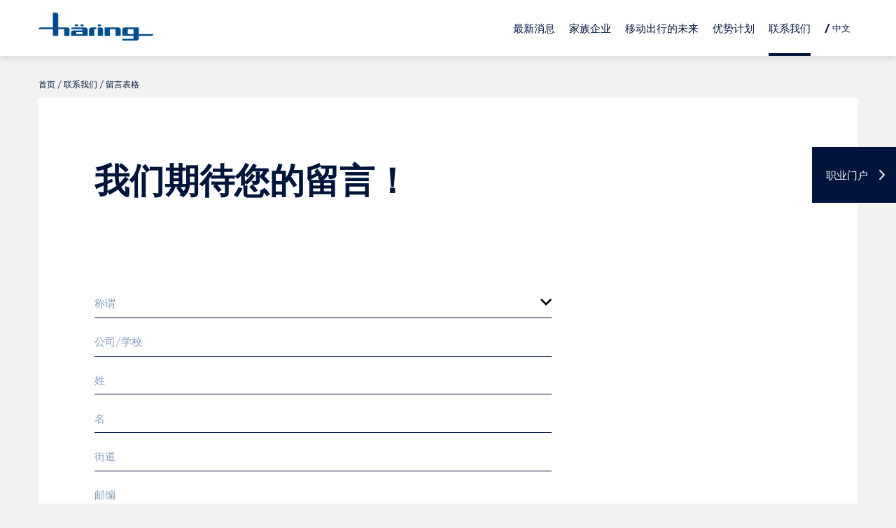

--- FILE ---
content_type: text/html; charset=utf-8
request_url: https://www.anton-haering.com/cn/%E8%81%94%E7%B3%BB%E6%88%91%E4%BB%AC/%E7%95%99%E8%A8%80%E8%A1%A8%E6%A0%BC/
body_size: 14074
content:
<!DOCTYPE html>
<html lang="zh" class="no-js">
<head>

<meta charset="utf-8">
<!-- 
	FROM ZWEI14 WITH ❤

	This website is powered by TYPO3 - inspiring people to share!
	TYPO3 is a free open source Content Management Framework initially created by Kasper Skaarhoj and licensed under GNU/GPL.
	TYPO3 is copyright 1998-2026 of Kasper Skaarhoj. Extensions are copyright of their respective owners.
	Information and contribution at https://typo3.org/
-->




<meta http-equiv="x-ua-compatible" content="IE=edge,chrome=1">
<meta name="generator" content="TYPO3 CMS">
<meta name="viewport" content="width=device-width, initial-scale=1, shrink-to-fit=no">
<meta name="robots" content="index, follow">
<meta name="description" content="Die Anton Häring KG ist ein internationales Technologieunternehmen und führender Hersteller von Präzisionsdrehteilen für die Automobilindustrie. Jetzt mehr erfahren!">
<meta property="og:image" content="https://www.anton-haering.com/_assets/8a0892d27e21e41c5c0d8773336e8e3f/Images/default_og_image.png">
<meta name="twitter:card" content="summary">
<meta name="twitter:image" content="https://www.anton-haering.com/_assets/8a0892d27e21e41c5c0d8773336e8e3f/Images/default_og_image.png">
<meta name="googlebot" content="index, follow">


<link rel="stylesheet" href="/_assets/8a0892d27e21e41c5c0d8773336e8e3f/Cdn/cdnjs.cloudflare.com/ajax/libs/normalize/7.0.0/normalize.min.css?1766157480" media="all">
<link rel="stylesheet" href="/_assets/8a0892d27e21e41c5c0d8773336e8e3f/Cdn/cdnjs.cloudflare.com/ajax/libs/aos/2.2.0/aos.css?1766157480" media="all">
<link rel="stylesheet" href="/typo3temp/assets/compressed/merged-cac81da8d45a48812fb5a9856666ed88-dadbb4aea8650253a8038b7ee5231a01.css?1766158036" media="all">


<script src="/_assets/8a0892d27e21e41c5c0d8773336e8e3f/Cdn/ajax.googleapis.com/ajax/libs/jquery/1.12.4/jquery.min.js?1766157480"></script>
<script src="/_assets/8a0892d27e21e41c5c0d8773336e8e3f/Cdn/cdnjs.cloudflare.com/ajax/libs/picturefill/3.0.3/picturefill.min.js?1766157480"></script>
<script src="/_assets/8a0892d27e21e41c5c0d8773336e8e3f/Cdn/unpkg.com/@lottiefiles/lottie-player@1.7.1/dist/lottie-player.js?1766157480"></script>
<script src="/typo3temp/assets/compressed/merged-d88e174ab33da5358cb5689634f2a449-ff98159ff4728f3d8eb7a8afa6dc75c2.js?1766158036"></script>


<title>留言表格 | Anton Häring KG</title>


<!--[if IE]><link rel="shortcut icon" href="https://www.anton-haering.com/favicon.ico"><![endif]-->
<link rel="icon" href="https://www.anton-haering.com/favicon.png">

<script>
    (function(html){html.className = html.className.replace(/\bno-js\b/,'js')})(document.documentElement);
</script>

<!--[if lt IE 9]>
    <script src="EXT:t3template/Resources/Public/Cdn/oss.maxcdn.com/html5shiv/3.7.2/html5shiv.min.js"></script>
    <script src="EXT:t3template/Resources/Public/Cdn/oss.maxcdn.com/respond/1.4.2/respond.min.js"></script>
<![endif]-->    <script type="text/plain" data-consent="statistical" data-consent-id="googleAnalyticsWithConsentUnified">(function(w,d,s,l,i){w[l]=w[l]||[];w[l].push({'gtm.start':
    new Date().getTime(),event:'gtm.js'});var f=d.getElementsByTagName(s)[0],
    j=d.createElement(s),dl=l!='dataLayer'?'&l='+l:'';j.async=true;j.src=
    'https://www.googletagmanager.com/gtm.js?id='+i+dl;f.parentNode.insertBefore(j,f);
    })(window,document,'script','dataLayer','GTM-5Q27SZG');</script><style>
  .animatednumberContainer .animatednumberForeground .backStretch {
    background-repeat: no-repeat !important;
    background-size: cover !important;
    background-position: top left !important;
    transform: translateY(0) !important;
  }
  @media (max-width: 400px) {
    .animatedcircleContainer .animatedcircleNumber {
        transform: scale(0.8);
    }
  }
  @media (max-width: 300px) {
      .animatedcircleContainer .animatedcircleNumber {
          transform: scale(0.7);
      }
  }  
  @media (max-width: 767px) {
      .cec h1, .cec h2, .cec h3, .animatednumberCaption {
        hyphens: auto !important;
      }
      .animatednumberContainer .animatednumberForeground {
          padding-bottom: 50% !important;
      }
    .animatednumberContainer .animatednumberForeground .backStretch {
      background-repeat: no-repeat !important;
      background-size: cover !important;
      background-position: center center !important;
      transform: translateY(0) !important;
    }
  }
  
  .accordionContainer .accordionList .accordionItem .accordionHead label {
    padding: 10px 30px 10px 0;
    line-height: 1.5;
    text-overflow: ellipsis;
    white-space: normal;
  }
  .accordionContainer .accordionList .accordionItem .accordionHead label:before {
      content: "";
      position: absolute;
      top: 9px;
      right: 5px;
      width: 16px;
      height: 16px;
      border-right: 2px solid black;
      border-bottom: 2px solid black;
      -webkit-transform: rotate(45deg);
      -ms-transform: rotate(45deg);
      transform: rotate(45deg);
      -webkit-transition: border-color 0.2s linear, top 0.3s ease, transform 0.3s ease;
      transition: border-color 0.2s linear, top 0.3s ease, transform 0.3s ease;
  }

  .factssliderContainer .factssliderList {
    position: relative !important;
    -webkit-transform: translate(0, 0) !important;
    -ms-transform: translate(0,0) !important;
    transform: translate(0, 0) !important;
    top: 0 !important;
  }

  .factssliderContainer {
    /* height: 900px !important; */
  }
  .factssliderContainer .factssliderList .factssliderItem .factssliderText {
    width: 100%;
  }
  @media (min-width: 512px) {
    .factssliderContainer .factssliderList .factssliderItem .factssliderText {
      width: 100vw;
      transform: translateX(-35vw) !important;
    }
  }

</style>
<link rel="canonical" href="https://www.anton-haering.com/cn/%E8%81%94%E7%B3%BB%E6%88%91%E4%BB%AC/%E7%95%99%E8%A8%80%E8%A1%A8%E6%A0%BC/"/>

<link rel="alternate" hreflang="de-DE" href="https://www.anton-haering.com/de/kontakt/kontaktformular/"/>
<link rel="alternate" hreflang="en-US" href="https://www.anton-haering.com/en/contact/contact-form/"/>
<link rel="alternate" hreflang="pl-PL" href="https://www.anton-haering.com/pl/kontakt/formularz-kontaktowy/"/>
<link rel="alternate" hreflang="zh-CN" href="https://www.anton-haering.com/cn/%E8%81%94%E7%B3%BB%E6%88%91%E4%BB%AC/%E7%95%99%E8%A8%80%E8%A1%A8%E6%A0%BC/"/>
<link rel="alternate" hreflang="x-default" href="https://www.anton-haering.com/de/kontakt/kontaktformular/"/>
</head>
<body id="page-33" class="be-user- lang- root-1 parent-6 level-2 be-layout-1 fe-layout-0 no-sub">

<input type="checkbox" id="mobileNavigationTrigger" class="mobileNavigationTrigger hideOnDesktop">
<div id="mobileNavigationContainer" class="hideOnDesktop">
    <label for="mobileNavigationTrigger" id="iconNavigationTrigger">
        <span class="srOnly">Navigation öffnen/schließen</span>
        <span class="lines">≡</span>
    </label>
    <label for="mobileNavigationTrigger" id="bodyNavigationTrigger">
        <span class="srOnly">Navigation schließen</span>
    </label>
    <div id="mobileNavigationArea">
        <nav id="mobileNavigation" role="navigation"><ul><li><a href="/cn">家</a></li><li class="hasSub"><a href="/cn/aktuelles/unternehmensnews/" title="最新消息">最新消息</a><input type="radio" id="subNavigationTrigger-2" name="subNavigationLevel-1" class="subNavigationTrigger"><div class="subNavigationContainer"><ul><li><a href="/cn/aktuelles/unternehmensnews/" title="公司新闻">公司新闻</a></li></ul><label for="subNavigationTrigger-2" class="subNavigationLabel"><span>+</span></label></div></li><li class="hasSub"><a href="/cn/%E5%AE%B6%E6%97%8F%E4%BC%81%E4%B8%9A/%E6%B1%BD%E8%BD%A6%E8%A1%8C%E4%B8%9A%E7%9A%84%E5%90%88%E4%BD%9C%E4%BC%99%E4%BC%B4/" title="家族企业">家族企业</a><input type="radio" id="subNavigationTrigger-3" name="subNavigationLevel-1" class="subNavigationTrigger"><div class="subNavigationContainer"><ul><li><a href="/cn/%E5%AE%B6%E6%97%8F%E4%BC%81%E4%B8%9A/%E6%B1%BD%E8%BD%A6%E8%A1%8C%E4%B8%9A%E7%9A%84%E5%90%88%E4%BD%9C%E4%BC%99%E4%BC%B4/" title="汽车行业的合作伙伴">汽车行业的合作伙伴</a></li><li><a href="/cn/%E5%AE%B6%E6%97%8F%E4%BC%81%E4%B8%9A/%E6%84%8F%E6%84%BF-%E8%83%BD%E5%8A%9B-%E8%A1%8C%E5%8A%A8/" title="意愿. 能力. 行动">意愿. 能力. 行动</a></li><li><a href="/cn/%E5%AE%B6%E6%97%8F%E4%BC%81%E4%B8%9A/%E9%87%8C%E7%A8%8B%E7%A2%91/" title="里程碑">里程碑</a></li><li><a href="/cn/%E5%AE%B6%E6%97%8F%E4%BC%81%E4%B8%9A/%E5%85%A8%E7%90%83%E9%A9%BB%E5%9C%B0/" title="全球所在地">全球所在地</a></li><li><a href="/cn/%E5%AE%B6%E6%97%8F%E4%BC%81%E4%B8%9A/%E6%95%B0%E5%AD%97%E4%BA%8B%E5%AE%9E/" title="数字&amp;事实">数字&amp;事实</a></li></ul><label for="subNavigationTrigger-3" class="subNavigationLabel"><span>+</span></label></div></li><li class="hasSub"><a href="/cn/%E7%A7%BB%E5%8A%A8%E5%87%BA%E8%A1%8C%E7%9A%84%E6%9C%AA%E6%9D%A5/%E4%BA%A7%E5%93%81%E8%8C%83%E5%9B%B4/" title="移动出行的未来">移动出行的未来</a><input type="radio" id="subNavigationTrigger-4" name="subNavigationLevel-1" class="subNavigationTrigger"><div class="subNavigationContainer"><ul><li><a href="/cn/%E7%A7%BB%E5%8A%A8%E5%87%BA%E8%A1%8C%E7%9A%84%E6%9C%AA%E6%9D%A5/%E4%BA%A7%E5%93%81%E8%8C%83%E5%9B%B4/" title="产品范围">产品范围</a></li><li><a href="/cn/%E7%A7%BB%E5%8A%A8%E5%87%BA%E8%A1%8C%E7%9A%84%E6%9C%AA%E6%9D%A5/%E6%8A%80%E6%9C%AF%E7%BB%84%E5%90%88/" title="技术组合">技术组合</a></li><li><a href="/cn/%E7%A7%BB%E5%8A%A8%E5%87%BA%E8%A1%8C%E7%9A%84%E6%9C%AA%E6%9D%A5/%E5%B7%A5%E8%89%BA%E5%BC%80%E5%8F%91/" title="工艺开发">工艺开发</a></li><li><a href="/cn/%E7%A7%BB%E5%8A%A8%E5%87%BA%E8%A1%8C%E7%9A%84%E6%9C%AA%E6%9D%A5/%E5%AE%8C%E6%95%B4%E7%9A%84%E5%B7%A5%E8%89%BA%E9%93%BE/" title="完整的工艺链">完整的工艺链</a></li><li><a href="/cn/%E7%A7%BB%E5%8A%A8%E5%87%BA%E8%A1%8C%E7%9A%84%E6%9C%AA%E6%9D%A5/%E6%8A%80%E6%9C%AF%E7%BB%84%E5%90%88-1/" title="氢能源转变">氢能源转变</a></li></ul><label for="subNavigationTrigger-4" class="subNavigationLabel"><span>+</span></label></div></li><li class="hasSub"><a href="/cn/%E4%BC%98%E5%8A%BF%E8%AE%A1%E5%88%92/%E5%AE%B6%E6%97%8F%E4%BC%81%E4%B8%9A%E7%9A%84%E4%BB%B7%E5%80%BC/" title="优势计划">优势计划</a><input type="radio" id="subNavigationTrigger-5" name="subNavigationLevel-1" class="subNavigationTrigger"><div class="subNavigationContainer"><ul><li><a href="/cn/%E4%BC%98%E5%8A%BF%E8%AE%A1%E5%88%92/%E5%AE%B6%E6%97%8F%E4%BC%81%E4%B8%9A%E7%9A%84%E4%BB%B7%E5%80%BC/" title="家族企业的价值">家族企业的价值</a></li><li><a href="/cn/%E4%BC%98%E5%8A%BF%E8%AE%A1%E5%88%92/%E6%9C%80%E4%BD%B3%E7%9A%84%E5%A4%A7%E6%89%B9%E9%87%8F%E7%94%9F%E4%BA%A7/" title="最佳的大批量生产">最佳的大批量生产</a></li></ul><label for="subNavigationTrigger-5" class="subNavigationLabel"><span>+</span></label></div></li><li class="hasSub active"><a href="/cn/%E8%81%94%E7%B3%BB%E6%88%91%E4%BB%AC/%E6%89%80%E5%9C%A8%E5%9C%B0/" title="联系我们">联系我们</a><input type="radio" id="subNavigationTrigger-6" name="subNavigationLevel-1" class="subNavigationTrigger" checked="checked"><div class="subNavigationContainer"><ul><li><a href="/cn/%E8%81%94%E7%B3%BB%E6%88%91%E4%BB%AC/%E6%89%80%E5%9C%A8%E5%9C%B0/" title="所在地">所在地</a></li><li class="active"><a href="/cn/%E8%81%94%E7%B3%BB%E6%88%91%E4%BB%AC/%E7%95%99%E8%A8%80%E8%A1%A8%E6%A0%BC/" title="留言表格">留言表格</a></li></ul><label for="subNavigationTrigger-6" class="subNavigationLabel"><span>+</span></label></div></li></ul></nav>
    </div>
</div>



    


<div id="pageWrapper">
    <header id="pageHeader" role="banner">
        
    <div class="masterContainer">
        <div id="logoArea">
            <div id="logo"><a href="/cn/" title="家"><span><svg viewBox="0 0 165 40" xmlns="http://www.w3.org/2000/svg" fill-rule="evenodd" clip-rule="evenodd" stroke-linejoin="round" stroke-miterlimit="1.414">
  <path fill="#004C8D" fill-rule="nonzero" d="M84.743 16.988h4.622v2.44h-4.622zm-24.745 0h4.624v2.44h-4.624zm-8.244 0h4.624v2.44h-4.624zm31 4.285h-4.7.002-1.986s-1.62-.04-2.716.88c-1.18.99-1.05 2.276-1.05 2.276v8.7h7.537v-9.42h2.917v-2.44zm8.488.88c-1.094-.92-2.717-.88-2.717-.88h-3.782v2.44h.012v9.42h7.536V24.43s.137-1.288-1.044-2.28zm25.21 0c-1.093-.92-2.716-.88-2.716-.88H94.39v11.86h7.538v-9.42h8.038v9.42h7.536V24.43s.13-1.288-1.05-2.28zm-47.33 0c-1.095-.92-2.714-.88-2.714-.88H50.816l.006-.003H49.3s-1.245-.032-2.09.675c-.906.76-.805 1.75-.805 1.75v.005l-.02.014h16.25v1.88h-12.48v.002c-.028 0-1.627-.033-2.713.88-1.18.988-1.048 2.275-1.048 2.275v4.37l-.01.018H70.17V24.43s.135-1.287-1.046-2.278zm-6.487 8.54H53.93v-2.658h8.705v2.657zm-19.34-8.54c-1.095-.92-2.715-.88-2.715-.88H28.19V3.157S28.32 1.87 27.14.88C26.044-.04 24.423 0 24.423 0h-1.985v.008h-1.824v21.265H2.894s-1.244-.024-2.086.684c-.907.76-.807 1.75-.807 1.75v.007h20.61v9.42h7.58v-9.42h8.62v9.42h7.537V24.43s.13-1.288-1.05-2.28zM164.32 30.7v-.008h-21.023v-9.42h-19.67s-1.62-.04-2.712.88c-1.184.99-1.05 2.278-1.05 2.278v8.703h15.895v4.426h-15.898V40h19.682s1.618.036 2.713-.88c1.182-.992 1.05-2.28 1.05-2.28v-1.25l-.01.008v-2.465h16.607-.002 1.524s1.246.022 2.088-.685c.908-.76.806-1.75.806-1.75zm-28.56-.008h-8.36v-6.976h8.36v6.976z"/>
</svg></span></a></div>
        </div>

        <div id="languageNavigationContainer">
            <input type="checkbox" id="languageNavigationTrigger"><nav id="languageNavigation" role="navigation"><label for="languageNavigationTrigger"><span>/&nbsp;中文</span></label><ul class="clearfix"><li><a href="/de/kontakt/kontaktformular/">DE</a></li><li><a href="/en/contact/contact-form/">EN</a></li><li><a href="/pl/kontakt/formularz-kontaktowy/">PL</a></li></ul></nav>
            <script>
                var languageNav = document.getElementById('languageNavigationContainer');
    
                if (languageNav) {
                    var links = languageNav.querySelectorAll('a[href*="tx_news_pi1"]');

                    links.forEach(function(link) {
                        // Access parent of parent
                        if (link.parentElement) {
                            link.parentElement.style.display = 'none';
                        }
                    });
                }
            </script>
        </div>

        <div id="mainNavigationContainer" class="showOnDesktop">
            <nav id="mainNavigation" role="navigation"><ul><li class="hasSub"><a href="/cn/aktuelles/unternehmensnews/" title="最新消息"><span>最新消息</span></a><ul><li><a href="/cn/aktuelles/unternehmensnews/" title="公司新闻"><span>公司新闻</span></a></li></ul></li><li class="hasSub"><a href="/cn/%E5%AE%B6%E6%97%8F%E4%BC%81%E4%B8%9A/%E6%B1%BD%E8%BD%A6%E8%A1%8C%E4%B8%9A%E7%9A%84%E5%90%88%E4%BD%9C%E4%BC%99%E4%BC%B4/" title="家族企业"><span>家族企业</span></a><ul><li><a href="/cn/%E5%AE%B6%E6%97%8F%E4%BC%81%E4%B8%9A/%E6%B1%BD%E8%BD%A6%E8%A1%8C%E4%B8%9A%E7%9A%84%E5%90%88%E4%BD%9C%E4%BC%99%E4%BC%B4/" title="汽车行业的合作伙伴"><span>汽车行业的合作伙伴</span></a></li><li><a href="/cn/%E5%AE%B6%E6%97%8F%E4%BC%81%E4%B8%9A/%E6%84%8F%E6%84%BF-%E8%83%BD%E5%8A%9B-%E8%A1%8C%E5%8A%A8/" title="意愿. 能力. 行动"><span>意愿. 能力. 行动</span></a></li><li><a href="/cn/%E5%AE%B6%E6%97%8F%E4%BC%81%E4%B8%9A/%E9%87%8C%E7%A8%8B%E7%A2%91/" title="里程碑"><span>里程碑</span></a></li><li><a href="/cn/%E5%AE%B6%E6%97%8F%E4%BC%81%E4%B8%9A/%E5%85%A8%E7%90%83%E9%A9%BB%E5%9C%B0/" title="全球所在地"><span>全球所在地</span></a></li><li><a href="/cn/%E5%AE%B6%E6%97%8F%E4%BC%81%E4%B8%9A/%E6%95%B0%E5%AD%97%E4%BA%8B%E5%AE%9E/" title="数字&amp;事实"><span>数字&amp;事实</span></a></li></ul></li><li class="hasSub"><a href="/cn/%E7%A7%BB%E5%8A%A8%E5%87%BA%E8%A1%8C%E7%9A%84%E6%9C%AA%E6%9D%A5/%E4%BA%A7%E5%93%81%E8%8C%83%E5%9B%B4/" title="移动出行的未来"><span>移动出行的未来</span></a><ul><li><a href="/cn/%E7%A7%BB%E5%8A%A8%E5%87%BA%E8%A1%8C%E7%9A%84%E6%9C%AA%E6%9D%A5/%E4%BA%A7%E5%93%81%E8%8C%83%E5%9B%B4/" title="产品范围"><span>产品范围</span></a></li><li><a href="/cn/%E7%A7%BB%E5%8A%A8%E5%87%BA%E8%A1%8C%E7%9A%84%E6%9C%AA%E6%9D%A5/%E6%8A%80%E6%9C%AF%E7%BB%84%E5%90%88/" title="技术组合"><span>技术组合</span></a></li><li><a href="/cn/%E7%A7%BB%E5%8A%A8%E5%87%BA%E8%A1%8C%E7%9A%84%E6%9C%AA%E6%9D%A5/%E5%B7%A5%E8%89%BA%E5%BC%80%E5%8F%91/" title="工艺开发"><span>工艺开发</span></a></li><li><a href="/cn/%E7%A7%BB%E5%8A%A8%E5%87%BA%E8%A1%8C%E7%9A%84%E6%9C%AA%E6%9D%A5/%E5%AE%8C%E6%95%B4%E7%9A%84%E5%B7%A5%E8%89%BA%E9%93%BE/" title="完整的工艺链"><span>完整的工艺链</span></a></li><li><a href="/cn/%E7%A7%BB%E5%8A%A8%E5%87%BA%E8%A1%8C%E7%9A%84%E6%9C%AA%E6%9D%A5/%E6%8A%80%E6%9C%AF%E7%BB%84%E5%90%88-1/" title="氢能源转变"><span>氢能源转变</span></a></li></ul></li><li class="hasSub"><a href="/cn/%E4%BC%98%E5%8A%BF%E8%AE%A1%E5%88%92/%E5%AE%B6%E6%97%8F%E4%BC%81%E4%B8%9A%E7%9A%84%E4%BB%B7%E5%80%BC/" title="优势计划"><span>优势计划</span></a><ul><li><a href="/cn/%E4%BC%98%E5%8A%BF%E8%AE%A1%E5%88%92/%E5%AE%B6%E6%97%8F%E4%BC%81%E4%B8%9A%E7%9A%84%E4%BB%B7%E5%80%BC/" title="家族企业的价值"><span>家族企业的价值</span></a></li><li><a href="/cn/%E4%BC%98%E5%8A%BF%E8%AE%A1%E5%88%92/%E6%9C%80%E4%BD%B3%E7%9A%84%E5%A4%A7%E6%89%B9%E9%87%8F%E7%94%9F%E4%BA%A7/" title="最佳的大批量生产"><span>最佳的大批量生产</span></a></li></ul></li><li class="active hasSub"><a href="/cn/%E8%81%94%E7%B3%BB%E6%88%91%E4%BB%AC/%E6%89%80%E5%9C%A8%E5%9C%B0/" title="联系我们"><span>联系我们</span></a><ul><li><a href="/cn/%E8%81%94%E7%B3%BB%E6%88%91%E4%BB%AC/%E6%89%80%E5%9C%A8%E5%9C%B0/" title="所在地"><span>所在地</span></a></li><li class="active"><a href="/cn/%E8%81%94%E7%B3%BB%E6%88%91%E4%BB%AC/%E7%95%99%E8%A8%80%E8%A1%A8%E6%A0%BC/" title="留言表格"><span>留言表格</span></a></li></ul></li></ul></nav>

            <div class="metaNavigation">
                &copy; 2026 Anton Häring KG
            </div>
        </div>
    </div>

    

    

    </header>
    <main id="pageMain" role="main">
        
    
        <div id="crumbNavigationContainer">
            <div class="masterContainer">
                <nav id="crumbNavigation" role="navigation"><ol class="clearfix"><li><a href="/cn/" title="首页">首页</a></li><li><a href="/cn/%E8%81%94%E7%B3%BB%E6%88%91%E4%BB%AC/%E6%89%80%E5%9C%A8%E5%9C%B0/" title="联系我们">联系我们</a></li><li class="active">留言表格</li></ol></nav>
            </div>
        </div>
    

    
            <!--TYPO3SEARCH_begin-->
            <div id="cec-128" class="cec cec-gridelements_pi1">
    



    

    

    


<section class="gridContainer 2cols bgWhite paddingTop paddingLeft paddingRight">
    <div class="masterContainer">
        <div>
            <div class="masterRow">
                
                        
                                
                                        
                                                <div class="masterCol-75">
                                                    <div id="cec-129" class="cec cec-textpic">
    

            <div id="c129" class="frame frame-default frame-type-textpic frame-layout-0">
                
                    <a id="c5385"></a>
                
                
                    



                
                

    
        

	
		<header class="hyphenate">
			

    
            <h1 class="">
                我们期待您的留言！
            </h1>
        



			



			



		</header>
	



    


                

    <div class="ce-textpic ce-center ce-above">
        
            



        

        
                
            

        
    </div>


                
                    



                
                
                    



                
            </div>

        

</div>
                                                </div>
                                                <div class="masterCol-25">
                                                    
                                                </div>
                                            
                                    
                            
                    
            </div>
        </div>
    </div>
</section></div><div id="cec-347" class="cec cec-gridelements_pi1">
    



    

    

    

    


<section class="gridContainer 2cols bgWhite paddingTop paddingLeft paddingRight paddingBottom">
    <div class="masterContainer">
        <div>
            <div class="masterRow">
                
                        
                                <div class="masterCol-66">
                                    <div id="cec-346" class="cec cec-form_formframework">
    

            <div id="c346" class="frame frame-default frame-type-form_formframework frame-layout-0">
                
                    <a id="c5464"></a>
                
                
                    



                
                
                    

	



                
                

    
    

    

	<script>
		var form_being_submitted = false;
		var form_button_submitted = 'Submitting form...';
	</script>
	
		<form enctype="multipart/form-data" method="post" onsubmit="if(form_being_submitted){
				event.preventDefault();
			} else {
				form_submit.innerHTML = form_button_submitted;
				form_being_submitted = true;
			}" id="kontaktformular-346" action="/cn/%E8%81%94%E7%B3%BB%E6%88%91%E4%BB%AC/%E7%95%99%E8%A8%80%E8%A1%A8%E6%A0%BC/?tx_form_formframework%5Baction%5D=perform&amp;tx_form_formframework%5Bcontroller%5D=FormFrontend&amp;cHash=d69001f5fba400773ba7401b61d66ba2#kontaktformular-346">
<div><input type="hidden" name="tx_form_formframework[kontaktformular-346][__state]" value="TzozOToiVFlQTzNcQ01TXEZvcm1cRG9tYWluXFJ1bnRpbWVcRm9ybVN0YXRlIjoyOntzOjI1OiIAKgBsYXN0RGlzcGxheWVkUGFnZUluZGV4IjtpOjA7czoxMzoiACoAZm9ybVZhbHVlcyI7YTowOnt9fQ==3fe1c64f3d4e2aee1a2218d0586a6b614b384a39" /><input type="hidden" name="tx_form_formframework[__trustedProperties]" value="{&quot;kontaktformular-346&quot;:{&quot;singleselect-1&quot;:1,&quot;text-3&quot;:1,&quot;text-1&quot;:1,&quot;text-2&quot;:1,&quot;text-4&quot;:1,&quot;text-5&quot;:1,&quot;text-6&quot;:1,&quot;text-7&quot;:1,&quot;text-8&quot;:1,&quot;textarea-1&quot;:1,&quot;checkbox-1&quot;:1,&quot;c6Rr9yDU&quot;:1,&quot;altcha-1&quot;:1,&quot;__currentPage&quot;:1}}4e59ee1214725d35755dacdce72c80656886a268" />
</div>

			

    
        <h2>Seite 1</h2>
    
    
        

    

    <div class="form-group">
        
            <label class="form-label" for="kontaktformular-346-singleselect-1">称谓
<span class="required">*</span>

</label>
        
        <div class="input">
            
                
        
                <select required="required" class=" form-control" id="kontaktformular-346-singleselect-1" name="tx_form_formframework[kontaktformular-346][singleselect-1]"><option value="">称谓</option>
<option value="Frau">女士</option>
<option value="Herr">先生</option>
</select>
            
    
                
            
            
        </div>
    </div>






    
        

    

    <div class="form-group">
        
            <label class="form-label" for="kontaktformular-346-text-3">公司/学校</label>
        
        <div class="input">
            
                
        <input placeholder="公司/学校" class=" form-control" id="kontaktformular-346-text-3" type="text" name="tx_form_formframework[kontaktformular-346][text-3]" value="" />
    
                
            
            
        </div>
    </div>






    
        

    

    <div class="form-group">
        
            <label class="form-label" for="kontaktformular-346-text-1">姓
<span class="required">*</span>

</label>
        
        <div class="input">
            
                
        <input placeholder="姓" required="required" class=" form-control" id="kontaktformular-346-text-1" type="text" name="tx_form_formframework[kontaktformular-346][text-1]" value="" />
    
                
            
            
        </div>
    </div>






    
        

    

    <div class="form-group">
        
            <label class="form-label" for="kontaktformular-346-text-2">名
<span class="required">*</span>

</label>
        
        <div class="input">
            
                
        <input placeholder="名" required="required" class=" form-control" id="kontaktformular-346-text-2" type="text" name="tx_form_formframework[kontaktformular-346][text-2]" value="" />
    
                
            
            
        </div>
    </div>






    
        

    

    <div class="form-group">
        
            <label class="form-label" for="kontaktformular-346-text-4">街道
<span class="required">*</span>

</label>
        
        <div class="input">
            
                
        <input placeholder="街道" required="required" class=" form-control" id="kontaktformular-346-text-4" type="text" name="tx_form_formframework[kontaktformular-346][text-4]" value="" />
    
                
            
            
        </div>
    </div>






    
        

    

    <div class="form-group">
        
            <label class="form-label" for="kontaktformular-346-text-5">邮编
<span class="required">*</span>

</label>
        
        <div class="input">
            
                
        <input placeholder="邮编" required="required" class=" form-control" id="kontaktformular-346-text-5" type="text" name="tx_form_formframework[kontaktformular-346][text-5]" value="" />
    
                
            
            
        </div>
    </div>






    
        

    

    <div class="form-group">
        
            <label class="form-label" for="kontaktformular-346-text-6">地点
<span class="required">*</span>

</label>
        
        <div class="input">
            
                
        <input placeholder="地点" required="required" class=" form-control" id="kontaktformular-346-text-6" type="text" name="tx_form_formframework[kontaktformular-346][text-6]" value="" />
    
                
            
            
        </div>
    </div>






    
        

    

    <div class="form-group">
        
            <label class="form-label" for="kontaktformular-346-text-7">电话</label>
        
        <div class="input">
            
                
        <input placeholder="电话" class=" form-control" id="kontaktformular-346-text-7" type="text" name="tx_form_formframework[kontaktformular-346][text-7]" value="" />
    
                
            
            
        </div>
    </div>






    
        

    

    <div class="form-group">
        
            <label class="form-label" for="kontaktformular-346-text-8">邮箱 
<span class="required">*</span>

</label>
        
        <div class="input">
            
                
        <input placeholder="邮箱" required="required" class=" form-control" id="kontaktformular-346-text-8" type="text" name="tx_form_formframework[kontaktformular-346][text-8]" value="" />
    
                
            
            
        </div>
    </div>






    
        

    

    <div class="form-group">
        
            <label class="form-label" for="kontaktformular-346-textarea-1">信息
<span class="required">*</span>

</label>
        
        <div class="input">
            
                
        <textarea placeholder="信息" required="required" class="xxlarge form-control" id="kontaktformular-346-textarea-1" name="tx_form_formframework[kontaktformular-346][textarea-1]"></textarea>
    
                
            
            
        </div>
    </div>






    
        

    
            
                <div class="clearfix">
                    <div id="cec-2055" class="cec cec-text">
    

            <div id="c2055" class="frame frame-default frame-type-text frame-layout-0">
                
                    <a id="c3247"></a>
                
                
                    



                
                
                    

	



                
                

    <p>根据隐私保护声明，所有数据仅限用于处理和回答您的问询。</p>


                
                    



                
                
                    



                
            </div>

        

</div>
                </div>
            
        



    
        

    

    <div class="form-group">
        
        <div class="input checkbox">
            
                
        <div class="form-check">
            <label class="add-on form-check-label" for="kontaktformular-346-checkbox-1">
                <input type="hidden" name="tx_form_formframework[kontaktformular-346][checkbox-1]" value="" /><input required="required" class="add-on" id="kontaktformular-346-checkbox-1" type="checkbox" name="tx_form_formframework[kontaktformular-346][checkbox-1]" value="1" />
                <span>我已阅读隐私保护声明并同意，对我提供的数据以电子方式进行收集和存储。
<span class="required">*</span>

</span>
            </label>
        </div>
    
                
            
            
        </div>
    </div>






    
        

        <input autocomplete="c6Rr9yDU" aria-hidden="true" id="kontaktformular-346-c6Rr9yDU" style="position:absolute; margin:0 0 0 -999em;" tabindex="-1" type="text" name="tx_form_formframework[kontaktformular-346][c6Rr9yDU]" />
    


    
        





    

    <div class="form-group">
        
        <div class="form-element form-element-email mb-3">
            
                
        
            <altcha-widget
                challengejson="{&quot;algorithm&quot;:&quot;SHA-256&quot;,&quot;challenge&quot;:&quot;a1591f2caaaf9c0e396bbb1afd35d899011d11a3075dc02d97947fb5efd6dbd6&quot;,&quot;salt&quot;:&quot;e2af19f4488170b2476a8795?expires=1768618348&quot;,&quot;signature&quot;:&quot;ea36001fc597cee0e54c07e1aded251954e62a73929c2d49eeaa7d07fbbb8258&quot;}"
                name="tx_form_formframework[kontaktformular-346][altcha-1]"
                strings="null"
                
                
                auto=disabled
            ></altcha-widget>
        
    
                
            
            
        </div>
    </div>







    



			<div class="actions">
				
<nav class="form-navigation">
    <div class="btn-toolbar" role="toolbar">
        <div class="btn-group" role="group">
            
            
                    <span class="btn-group next submit">
                        <button class="btn btn-primary" type="submit" name="tx_form_formframework[kontaktformular-346][__currentPage]" value="1">
                            发送
                        </button>
                    </span>
                
        </div>
    </div>
</nav>


			</div>
		</form>
	<script>
		var form = document.getElementById('kontaktformular-346');
		var form_submit = form.querySelector('button[type="submit"]');
		// form.addEventListener("submit", function(event) {
		// 	if(form_being_submitted){
		// 		//console.log(form_being_submitted);
		// 		event.preventDefault();
		// 	} else {
		// 		//console.log(form_being_submitted);
		// 		form_submit.innerHTML = form_button_submitted;
		// 		form_being_submitted = true;
		// 	}
		// });

		// form.addEventListener('submit', (event) => {
		// 	if (form_being_submitted) {
		// 		console.log(form_being_submitted);
		// 		event.preventDefault();
		// 	} else {
		// 		console.log(form_being_submitted);
		// 		form_submit.innerHTML = form_button_submitted;
		// 		form_being_submitted = true;
		// 	}
		// });
	</script>



    





                
                    



                
                
                    



                
            </div>

        

</div>
                                </div>
                                <div class="masterCol-33">
                                    
                                </div>
                            
                    
            </div>
        </div>
    </div>
</section></div><div id="cec-130" class="cec cec-gridelements_pi1">
    



    

    

    


<section class="gridContainer 1col bgWhite marginBottom paddingLeft paddingRight paddingBottom">
    

    <div class="masterContainer">
        <div>
            <div class="masterRow">
                <div class="masterCol-100">
                    <div id="cec-131" class="cec cec-mask_picture">
    <div id="c131" class="pictureContainer">
        
            <picture>
                <!--[if IE 9]><video style="display: none;"><![endif]-->
                <source srcset="/fileadmin/_processed_/e/8/csm_Haering_19_d77dca18fb.jpg" media="(min-width: 1000px)">
                <source srcset="/fileadmin/_processed_/e/8/csm_Haering_19_663ded3bdc.jpg" media="(min-width: 800px)">
                <!--[if IE 9]></video><![endif]-->
                <img srcset="/fileadmin/_processed_/e/8/csm_Haering_19_2c414120cc.jpg" alt="" title="">
            </picture>
        
    </div>
</div>
                </div>
            </div>
        </div>
    </div>
</section></div>
            <!--TYPO3SEARCH_end-->

            
        

    <div id="changeSiteContainer" class="init">
        
        <div class=" changeSite career">
            <a href="https://karriere.anton-haering.com/cn/?loader=1&amp;cHash=e211242ee9aa399211f7ebb46ca53020">
                <div class="changeSiteText">
                    <span>职业门户</span>
                </div>

                <div class="changeSiteSVG">
                    <svg xmlns="http://www.w3.org/2000/svg" viewBox="0 0 4.341 7.736">
                        <path d="M.687 7.736L0 7.088l3.042-3.22L0 .648.687 0l3.655 3.868L.687 7.736z"/>
                    </svg>
                    <!--
                    <svg xmlns="http://www.w3.org/2000/svg" viewBox="0 0 28.35 28.35">
                        <path d="M28.35 14.422L18.016 24.764l-1.32-1.32 8.079-8.088H0v-1.868h24.775L16.695 5.4l1.32-1.321L28.35 14.422z"></path>
                    </svg>
                    -->
                </div>
            </a>
        </div>
            
        <div class="changeSite company">
            
                    <a href="/cn/?loader=1&amp;cHash=13883541bf1b06431c079327169330ef">
                        <div class="changeSiteText">
                            <span>企业</span>
                        </div>

                        <div class="changeSiteSVG">
                            <svg xmlns="http://www.w3.org/2000/svg" viewBox="0 0 4.341 7.736">
                                <path d="M.687 7.736L0 7.088l3.042-3.22L0 .648.687 0l3.655 3.868L.687 7.736z"/>
                            </svg>
                            <!--
                            <svg xmlns="http://www.w3.org/2000/svg" viewBox="0 0 28.35 28.35">
                                <path d="M28.35 14.422L18.016 24.764l-1.32-1.32 8.079-8.088H0v-1.868h24.775L16.695 5.4l1.32-1.321L28.35 14.422z"></path>
                            </svg>
                            -->
                        </div>
                    </a>
                
        </div>
    </div>

    </main>
    <footer id="pageFooter" role="contentinfo">
        
    
    <div class="masterContainer">

        <style>
        #pageFooter [class^='masterRow'].masterRow1:before{content: initial;}
        #pageFooter [class^='masterRow'].masterRow2:before{content: initial;}
        #pageFooter [class^='masterRow'].masterRow1{padding-top: 0;}
        #pageFooter [class^='masterRow'].masterRow2{padding-top: 0;}
        </style>
        <div class="masterRow masterRow1">
            <div class="masterCol-75">
                
            </div>
        </div>

        <div class="masterRow masterRow2">
            <div class="masterCol-50">
                &copy; 2026 Anton Häring KG
            </div>
            <div class="masterCol-50 alignRight">
                <a class="f_123" title="苏ICP备16024468号" target="_blank" href="http://www.beian.miit.gov.cn/">
                    苏ICP备16024468号
                </a>
            </div>
        </div>
        <div class="masterRow">
            <div class="masterCol-50">
                <div class="metaNavigationContainer">
                    <nav class="metaNavigation" role="navigation"><ul><li><a href="/cn/%E7%89%88%E6%9C%AC%E8%AF%B4%E6%98%8E/" title="版本说明">版本说明</a></li><li><a href="/cn/%E6%95%B0%E6%8D%AE%E4%BF%9D%E6%8A%A4/" title="数据保护">数据保护</a></li><li><a href="/cn/%E4%B8%80%E8%88%AC%E4%BA%A4%E6%98%93%E6%9D%A1%E6%AC%BE/" title="一般交易条款">一般交易条款</a></li><li><a href="/cn/%E8%AF%81%E4%B9%A6/" title="证书">证书</a></li><li><a href="javascript:document.getElementById('z14cooLa').click();">同意管理</a></li></ul></nav>
                </div>
                <div class="metaNavigationContainer quicklinks">
                    <nav class="metaNavigation" role="navigation"><ul></ul></nav>
                </div>
            </div>

            <div class="masterCol-50">
                <div id="socialNavigationContainer">
                    <nav id="socialNavigation" role="navigation">
                        <ul>
                            <li>
                                <a href="https://www.facebook.com/haeringkg/" target="_blank" title="Facebook">
                                    <svg xmlns="http://www.w3.org/2000/svg" viewBox="0 0 28.35 28.35">
                                        <path d="M15.709 9.435v.042l5.992-.042-.794 4.729h-5.198V28.35H9.585V14.164H6.648V9.542l2.937-.019V5.642s.131-5.666 5.293-5.666h6.823V5.03h-4.549s-1.443-.254-1.443 1.443v2.962z"/>
                                    </svg>
                                </a>
                            </li>
                            <li>
                                <a href="https://www.instagram.com/haeringkg/" target="_blank" title="Instagram">
                                    <svg xmlns="http://www.w3.org/2000/svg" viewBox="0 0 28.35 28.35">
                                        <path d="M6.039 2.429c-1.993 0-3.609 1.558-3.609 3.469v16.561c0 1.911 1.616 3.469 3.609 3.469h16.075c1.991 0 3.612-1.558 3.612-3.469V5.898c0-1.911-1.621-3.469-3.612-3.469H6.039zm16.075 25.928H6.039C2.708 28.357 0 25.712 0 22.459V5.898C0 2.646 2.708 0 6.039 0h16.075c3.332 0 6.041 2.646 6.041 5.898v16.561c0 3.253-2.709 5.898-6.041 5.898M14.077 9.248a4.934 4.934 0 0 0-4.93 4.93 4.936 4.936 0 0 0 4.93 4.931 4.939 4.939 0 0 0 4.932-4.931 4.937 4.937 0 0 0-4.932-4.93m0 12.289c-4.057 0-7.361-3.299-7.361-7.359 0-4.06 3.305-7.362 7.361-7.362 4.06 0 7.359 3.302 7.359 7.362.001 4.06-3.299 7.359-7.359 7.359m9.621-15.089a1.722 1.722 0 1 1-3.444.002 1.722 1.722 0 0 1 3.444-.002"/>
                                    </svg>
                                </a>
                            </li>
                            <li>
                                <a href="https://www.youtube.com/channel/UCxbwXb91ReKKvopL2R2Vj_w" target="_blank" title="YouTube">
                                    <svg xmlns="http://www.w3.org/2000/svg" viewBox="0 0 28 28">
                                        <path d="M25.3 14.2a3 3 0 00-2.6-2.3c-2.9-.3-5.8-.3-8.7-.3-3 0-5.8 0-8.7.3a3 3 0 00-2.5 2.3 25 25 0 00-.5 5.5c0 1.8 0 3.7.5 5.5a3 3 0 002.5 2.3c2.9.3 5.8.3 8.7.3 3 0 5.8 0 8.7-.3a3 3 0 002.5-2.3c.5-1.8.5-3.7.5-5.5 0-1.8 0-3.8-.4-5.5zM9 15.5H7.3v9H5.7v-9H4.1v-1.4H9zm4.3 9h-1.5v-.8c-.5.6-1 1-1.6 1-.4 0-.7-.3-.9-.7a4 4 0 01-.1-1.1v-6.2h1.4V23c0 .2.2.3.3.3.3 0 .6-.2 1-.6v-6h1.3zm5.3-2.3l-.1 1.5c-.2.6-.6 1-1.2 1-.5 0-1-.4-1.4-1v.8h-1.4V14.1h1.4v3.4c.4-.6 1-.9 1.4-.9.6 0 1 .3 1.2 1l.1 1.5zm5.3-1.3h-2.8v1.4c0 .7.2 1 .7 1 .4 0 .6-.2.6-.5v-1H24V23l-.3.8a2 2 0 01-1.7.8 2 2 0 01-1.7-.8c-.3-.4-.5-1-.5-1.8v-2.7c0-.9.1-1.5.4-1.9a2 2 0 011.7-.8 2 2 0 011.7.8c.3.4.4 1 .4 1.9v1.6z"/>
                                        <path d="M21.8 18c-.5 0-.7.3-.7 1v.7h1.4V19c0-.7-.2-1-.7-1zM16.6 18c-.3 0-.5 0-.7.2V23c.2.2.4.3.7.3.4 0 .6-.3.6-1V19c0-.7-.2-1-.6-1zM17.4 10.8c.5 0 1-.3 1.6-1v1h1.4v-8H19v6c-.3.5-.6.8-1 .8l-.2-.4V3h-1.5V9l.1 1.2c.2.4.5.5 1 .5zM7.5 6.5v4.2H9V6.5l2-6.3H9.2l-1 4.1L7 .2H5.5l1 3a26 26 0 011 3.3zM13 10.8a2 2 0 001.7-.8c.3-.4.5-1 .5-1.8V5.4c0-.8-.2-1.4-.5-1.8a2 2 0 00-1.7-.8 2 2 0 00-1.6.8c-.3.4-.5 1-.5 1.8v2.8c0 .8.2 1.4.5 1.8.4.6 1 .8 1.6.8zm-.6-5.6c0-.8.2-1.1.6-1.1.5 0 .7.3.7 1v3.4c0 .7-.2 1-.7 1-.4 0-.6-.3-.6-1z"/>
                                    </svg>
                                </a>
                            </li>
                            
                            
                            <li>
                                <a href="https://www.snapchat.com/add/haeringkg" target="_blank" title="Snapchat">
                                    <svg xmlns="http://www.w3.org/2000/svg" viewBox="0 0 28.35 28.35">
                                        <path d="M28.243 21.223c.608.635-.84 1.378-1.459 1.522a.667.667 0 0 1-.208.022c-1.435-.185-2.129.788-2.684 1.899-.14.138-.417.278-.631.251-.116.01-.238.011-.364.007-.503-.021-1.055-.141-1.494-.152a5.263 5.263 0 0 0-.97.073 5.19 5.19 0 0 0-.576.135c-1.242.38-2.216 1.49-3.516 1.984-.181.06-.361.113-.537.161-.878.237-2.38.237-3.258 0a12.321 12.321 0 0 1-.538-.161c-1.3-.494-2.272-1.604-3.514-1.984a5.156 5.156 0 0 0-1.233-.204 6.517 6.517 0 0 0-.315-.004c-.439.012-.993.132-1.495.152a3.137 3.137 0 0 1-.365-.007c-.212.027-.49-.113-.628-.251-.557-1.111-1.25-2.084-2.687-1.899a.699.699 0 0 1-.207-.022c-.619-.145-2.067-.888-1.46-1.522.694-.723 2.639 1.175 6.343-5.4 0 0 .277-.555-.232-1.11-.509-.556-1.388-.835-1.898-1.019-.509-.186-1.481-.603-1.25-1.39 0 0 .37-.971 1.851-.371 0 0 1.25.626 1.899-.196 0 0-2.177-8.432 4.862-10.358.122-.034.245-.064.373-.094 1.281-.371 2.669-.232 3.853-.08.131.024.263.052.388.08 7.489 1.726 5.236 10.452 5.236 10.452.647.822 1.898.196 1.898.196 1.48-.601 1.851.371 1.851.371.232.787-.74 1.204-1.249 1.39-.511.184-1.39.463-1.898 1.019-.51.555-.231 1.11-.231 1.11 3.704 6.574 5.649 4.677 6.343 5.4"/>
                                    </svg>
                                </a>
                            </li>
                            <li>
                                <a href="https://wa.me/497429932593" target="_blank" title="WhatsApp">
                                    <svg xmlns="http://www.w3.org/2000/svg" fill-rule="evenodd" stroke-linejoin="round" stroke-miterlimit="2" clip-rule="evenodd" viewBox="0 0 28 28">
                                        <path d="M13.996 0C6.278 0 0 6.28 0 14a13.9 13.9 0 002.666 8.206L.922 27.407l5.38-1.72A13.892 13.892 0 0014.004 28C21.722 28 28 21.72 28 14S21.722 0 14.004 0h-.008zM10.088 7.11c-.272-.65-.477-.675-.889-.692a7.909 7.909 0 00-.469-.015c-.535 0-1.095.156-1.432.501-.411.42-1.431 1.4-1.431 3.408s1.464 3.95 1.662 4.222c.206.272 2.855 4.452 6.969 6.156 3.217 1.334 4.172 1.21 4.904 1.054 1.07-.23 2.41-1.021 2.748-1.975.338-.955.338-1.77.238-1.943-.098-.173-.37-.271-.781-.477-.411-.206-2.411-1.194-2.79-1.325-.37-.14-.724-.09-1.003.304-.395.552-.782 1.111-1.094 1.449-.247.263-.65.296-.988.156-.453-.19-1.72-.634-3.283-2.025-1.21-1.078-2.032-2.419-2.27-2.823-.24-.41-.025-.65.164-.872.206-.255.403-.436.609-.675.205-.238.32-.362.452-.642.14-.271.041-.551-.057-.757-.1-.206-.922-2.214-1.26-3.029z"/>
                                    </svg>
                                </a>
                            </li>
                            
                            
                                <li>
                                    <a href="https://www.tiktok.com/@haeringkg?is_from_webapp=1&sender_device=pc" target="_blank" title="TikTok">
                                        <svg xmlns="http://www.w3.org/2000/svg" viewBox="0 0 18.36 18.36">
                                            <path fill="#fff" d="M7.78 6.77v3.17s-3.34-.27-3.34 2.98c0 3.03 5.02 2.55 5.02-.14V0h3.28s-.24 4.39 4.37 4.29V7.7s-2.77 0-4.31-1.38v7.43s-.71 4.61-5.72 4.61-5.83-3.82-5.83-5.86c0-2.04 1.36-5.75 6.54-5.75z" class="cls-2"/>
                                          </svg>
                                    </a>
                                </li>
                                <li>
                                    <a href="https://open.spotify.com/user/mn386u1duy8zmz24i7jzj0f44?si=6878f411976c4c89" target="_blank" title="Spotify">
                                        <svg xmlns="http://www.w3.org/2000/svg" data-name="Ebene 2" viewBox="0 0 20.02 20.02">
                                            <g data-name="Ebene 1">
                                              <path fill="none" stroke="#fff" stroke-miterlimit="10" stroke-width="1.44" d="M10.01.72a9.29 9.29 0 0 0 0 18.58 9.29 9.29 0 0 0 0-18.58z"/>
                                              <g fill="#fff">
                                                <path d="M14.43 14.11c-.12.18-.31.28-.51.28-.11 0-.22-.03-.33-.09-1.7-1.08-3.78-1.26-5.23-1.22-1.61.05-2.81.36-2.83.37a.603.603 0 0 1-.74-.43c-.09-.32.11-.66.43-.74.05-.01 1.33-.35 3.07-.41 1.03-.03 2.01.04 2.91.22 1.14.23 2.17.63 3.04 1.18.28.18.37.56.19.84zM15.59 11.58c-.14.24-.39.38-.65.38-.12 0-.25-.03-.37-.1-4.47-2.53-9.17-1.08-9.22-1.06a.748.748 0 0 1-.94-.48c-.12-.39.09-.81.48-.94.06-.02 1.37-.43 3.31-.49 2.56-.08 5.02.5 7.1 1.68.36.2.48.66.28 1.02zM16.93 8.64c-.16.31-.48.48-.8.48-.15 0-.29-.03-.43-.11C10.65 6.3 5.03 7.92 4.97 7.94a.91.91 0 0 1-1.13-.61.91.91 0 0 1 .61-1.13c.07-.02 1.63-.48 3.89-.56 1.33-.05 2.63.04 3.87.27 1.56.29 3.02.79 4.35 1.5.44.24.61.79.37 1.24z" class="cls-2"/>
                                              </g>
                                            </g>
                                          </svg>
                                    </a>
                                </li>
                            
                            
                            
                            <!--<li>
                                <a href="" target="_blank" title="XING">
                                    <svg xmlns="http://www.w3.org/2000/svg" viewBox="0 0 28.35 28.35">
                                        <path d="M11.947 11.687l-4.919 8.1H.779l4.923-8.1-3.69-6.507h6.247l3.688 6.507zM27.569 0h-6.626l-9.847 17.249 6.345 11.114h6.63l-6.346-11.118L27.569 0z"/>
                                    </svg>
                                </a>
                            </li>-->
                        </ul>
                    </nav>
                </div>
            </div>
        </div>
    </div>

    </footer>
    
</div>

<div id="pageLoader">
    <div class="career">
        <div class="dot-1"></div>
        <div class="dot-2"></div>
        <div class="dot-3"></div>
        <div class="dot-4"></div>
        <div class="dot-5"></div>
        <div class="dot-6"></div>
        <div class="dot-7"></div>
        <div class="dot-8"></div>
        <div class="loader">
            
                <div class="digit-1"></div>
            
                <div class="digit-2"></div>
            
                <div class="digit-3"></div>
            
                <div class="digit-4"></div>
            
                <div class="digit-5"></div>
            
                <div class="digit-6"></div>
            
                <div class="digit-7"></div>
            
                <div class="digit-8"></div>
            
                <div class="digit-9"></div>
            
                <div class="digit-10"></div>
            
                <div class="digit-11"></div>
            
                <div class="digit-12"></div>
            
                <div class="digit-13"></div>
            
                <div class="digit-14"></div>
            
                <div class="digit-15"></div>
            
                <div class="digit-16"></div>
            
                <div class="digit-17"></div>
            
                <div class="digit-18"></div>
            
                <div class="digit-19"></div>
            
                <div class="digit-20"></div>
            
                <div class="digit-21"></div>
            
                <div class="digit-22"></div>
            
                <div class="digit-23"></div>
            
                <div class="digit-24"></div>
            
                <div class="digit-25"></div>
            
                <div class="digit-26"></div>
            
                <div class="digit-27"></div>
            
                <div class="digit-28"></div>
            
                <div class="digit-29"></div>
            
                <div class="digit-30"></div>
            
                <div class="digit-31"></div>
            
                <div class="digit-32"></div>
            
                <div class="digit-33"></div>
            
                <div class="digit-34"></div>
            
                <div class="digit-35"></div>
            
                <div class="digit-36"></div>
            
                <div class="digit-37"></div>
            
                <div class="digit-38"></div>
            
                <div class="digit-39"></div>
            
                <div class="digit-40"></div>
            
                <div class="digit-41"></div>
            
                <div class="digit-42"></div>
            
                <div class="digit-43"></div>
            
                <div class="digit-44"></div>
            
                <div class="digit-45"></div>
            
                <div class="digit-46"></div>
            
                <div class="digit-47"></div>
            
                <div class="digit-48"></div>
            
                <div class="digit-49"></div>
            
                <div class="digit-50"></div>
            
                <div class="digit-51"></div>
            
                <div class="digit-52"></div>
            
                <div class="digit-53"></div>
            
                <div class="digit-54"></div>
            
                <div class="digit-55"></div>
            
                <div class="digit-56"></div>
            
                <div class="digit-57"></div>
            
                <div class="digit-58"></div>
            
                <div class="digit-59"></div>
            
                <div class="digit-60"></div>
            
                <div class="digit-61"></div>
            
                <div class="digit-62"></div>
            
                <div class="digit-63"></div>
            
                <div class="digit-64"></div>
            
                <div class="digit-65"></div>
            
                <div class="digit-66"></div>
            
                <div class="digit-67"></div>
            
                <div class="digit-68"></div>
            
                <div class="digit-69"></div>
            
                <div class="digit-70"></div>
            
                <div class="digit-71"></div>
            
                <div class="digit-72"></div>
            
                <div class="digit-73"></div>
            
                <div class="digit-74"></div>
            
                <div class="digit-75"></div>
            
                <div class="digit-76"></div>
            
                <div class="digit-77"></div>
            
                <div class="digit-78"></div>
            
                <div class="digit-79"></div>
            
                <div class="digit-80"></div>
            
                <div class="digit-81"></div>
            
                <div class="digit-82"></div>
            
                <div class="digit-83"></div>
            
                <div class="digit-84"></div>
            
                <div class="digit-85"></div>
            
                <div class="digit-86"></div>
            
                <div class="digit-87"></div>
            
                <div class="digit-88"></div>
            
                <div class="digit-89"></div>
            
                <div class="digit-90"></div>
            
                <div class="digit-91"></div>
            
                <div class="digit-92"></div>
            
                <div class="digit-93"></div>
            
                <div class="digit-94"></div>
            
                <div class="digit-95"></div>
            
                <div class="digit-96"></div>
            
                <div class="digit-97"></div>
            
                <div class="digit-98"></div>
            
                <div class="digit-99"></div>
            
                <div class="digit-100"></div>
            
        </div>
    </div>

    <div class="company">
        <div class="dot-1"></div>
        <div class="dot-2"></div>
        <div class="dot-3"></div>
        <div class="dot-4"></div>
        <div class="dot-5"></div>
        <div class="dot-6"></div>
        <div class="dot-7"></div>
        <div class="dot-8"></div>
        <div class="loader">
            
                <div class="digit-1"></div>
            
                <div class="digit-2"></div>
            
                <div class="digit-3"></div>
            
                <div class="digit-4"></div>
            
                <div class="digit-5"></div>
            
                <div class="digit-6"></div>
            
                <div class="digit-7"></div>
            
                <div class="digit-8"></div>
            
                <div class="digit-9"></div>
            
                <div class="digit-10"></div>
            
                <div class="digit-11"></div>
            
                <div class="digit-12"></div>
            
                <div class="digit-13"></div>
            
                <div class="digit-14"></div>
            
                <div class="digit-15"></div>
            
                <div class="digit-16"></div>
            
                <div class="digit-17"></div>
            
                <div class="digit-18"></div>
            
                <div class="digit-19"></div>
            
                <div class="digit-20"></div>
            
                <div class="digit-21"></div>
            
                <div class="digit-22"></div>
            
                <div class="digit-23"></div>
            
                <div class="digit-24"></div>
            
                <div class="digit-25"></div>
            
                <div class="digit-26"></div>
            
                <div class="digit-27"></div>
            
                <div class="digit-28"></div>
            
                <div class="digit-29"></div>
            
                <div class="digit-30"></div>
            
                <div class="digit-31"></div>
            
                <div class="digit-32"></div>
            
                <div class="digit-33"></div>
            
                <div class="digit-34"></div>
            
                <div class="digit-35"></div>
            
                <div class="digit-36"></div>
            
                <div class="digit-37"></div>
            
                <div class="digit-38"></div>
            
                <div class="digit-39"></div>
            
                <div class="digit-40"></div>
            
                <div class="digit-41"></div>
            
                <div class="digit-42"></div>
            
                <div class="digit-43"></div>
            
                <div class="digit-44"></div>
            
                <div class="digit-45"></div>
            
                <div class="digit-46"></div>
            
                <div class="digit-47"></div>
            
                <div class="digit-48"></div>
            
                <div class="digit-49"></div>
            
                <div class="digit-50"></div>
            
                <div class="digit-51"></div>
            
                <div class="digit-52"></div>
            
                <div class="digit-53"></div>
            
                <div class="digit-54"></div>
            
                <div class="digit-55"></div>
            
                <div class="digit-56"></div>
            
                <div class="digit-57"></div>
            
                <div class="digit-58"></div>
            
                <div class="digit-59"></div>
            
                <div class="digit-60"></div>
            
                <div class="digit-61"></div>
            
                <div class="digit-62"></div>
            
                <div class="digit-63"></div>
            
                <div class="digit-64"></div>
            
                <div class="digit-65"></div>
            
                <div class="digit-66"></div>
            
                <div class="digit-67"></div>
            
                <div class="digit-68"></div>
            
                <div class="digit-69"></div>
            
                <div class="digit-70"></div>
            
                <div class="digit-71"></div>
            
                <div class="digit-72"></div>
            
                <div class="digit-73"></div>
            
                <div class="digit-74"></div>
            
                <div class="digit-75"></div>
            
                <div class="digit-76"></div>
            
                <div class="digit-77"></div>
            
                <div class="digit-78"></div>
            
                <div class="digit-79"></div>
            
                <div class="digit-80"></div>
            
                <div class="digit-81"></div>
            
                <div class="digit-82"></div>
            
                <div class="digit-83"></div>
            
                <div class="digit-84"></div>
            
                <div class="digit-85"></div>
            
                <div class="digit-86"></div>
            
                <div class="digit-87"></div>
            
                <div class="digit-88"></div>
            
                <div class="digit-89"></div>
            
                <div class="digit-90"></div>
            
                <div class="digit-91"></div>
            
                <div class="digit-92"></div>
            
                <div class="digit-93"></div>
            
                <div class="digit-94"></div>
            
                <div class="digit-95"></div>
            
                <div class="digit-96"></div>
            
                <div class="digit-97"></div>
            
                <div class="digit-98"></div>
            
                <div class="digit-99"></div>
            
                <div class="digit-100"></div>
            
        </div>
    </div>
</div>
<div id="pageOverlay">
    <div class="dot-1"></div>
    <div class="dot-2"></div>
    <div class="dot-3"></div>
    <div class="dot-4"></div>
    <div class="dot-5"></div>
    <div class="dot-6"></div>
    <div class="dot-7"></div>
    <div class="dot-8"></div>
</div>
<div id="pageBackground">
    <div></div>
</div>
<script src="/_assets/8a0892d27e21e41c5c0d8773336e8e3f/Cdn/cdnjs.cloudflare.com/ajax/libs/jquery.matchHeight/0.7.2/jquery.matchHeight-min.js?1766157480"></script>
<script src="/_assets/8a0892d27e21e41c5c0d8773336e8e3f/Cdn/cdnjs.cloudflare.com/ajax/libs/is_js/0.9.0/is.min.js?1766157480"></script>
<script src="/_assets/8a0892d27e21e41c5c0d8773336e8e3f/Cdn/cdnjs.cloudflare.com/ajax/libs/feature.js/1.0.1/feature.min.js?1766157480"></script>
<script src="/_assets/8a0892d27e21e41c5c0d8773336e8e3f/Cdn/cdnjs.cloudflare.com/ajax/libs/aos/2.2.0/aos.js?1766157480"></script>
<script src="/typo3temp/assets/compressed/merged-fd74986ebb6dc68c664faf3f655e0789-d7816a5efb1a014f0e8286d9d8f5fa8a.js?1766158036"></script>
<script async="async" defer="defer" type="module" src="/_assets/802c38076d79a6f48c9795bd8078c921/JavaScript/dist/altcha.js?1751614073"></script><style>
    .is-invalid span.invalid-feedback {
    display:block;
    }
</style>

<style>
@media (min-width: 768px) { #z14cooLe { left: 45%; } }
#z14cooLe { z-index: 999; border: none; -webkit-box-shadow: 0 0 10px #888; box-shadow: 0 0 10px #888; padding: 30px; max-height: calc(100vh - 30px - 30px - 30px); }
.z14cooLe input[type="checkbox"] { -webkit-appearance: none; } 
.z14cooLe a:hover { text-decoration: none; } 
.zaeghuP8, .zaeghuP8:hover, .ik8saiNa, .ik8saiNa:hover { font-family: "ObjektivMk-Bold", Arial, Helvetica, sans-serif; font-weight: 700; color: #005499; text-decoration: underline; }
.ooyohW5o, .oon3CohF { font-family: "ObjektivMk-Bold", Arial, Helvetica, sans-serif; font-weight: 700; color: #00143c; text-transform: uppercase; } 
.oon3CohF { color: black; text-transform: none;}
.zi3Ahsai { border: solid 1px #005499; background: #005499; font-family: "ObjektivMk-Bold", Arial, Helvetica, sans-serif; font-weight: 700; }
.lu8ooT7e { border: none; color: #black; font-family: "ObjektivMk-Bold", Arial, Helvetica, sans-serif; font-weight: 700; }
.mapContainer .us9oc3Ai { height: 100%; overflow: auto; }
.shudue1U {
    display: flex !important;
    align-items: center;
}
.ori8Oeng { background: #e9e9e9;}
</style>
<script src="https://cookiemanager.zwei14.app/5.1/cookiemanager.min.js"></script>
<script>
    /**
     * e.g. use a _GET parameter to activate debug mode
     */
    var parts = window.location.search.substr(1).split("&");
    var $_GET = {};
    for (var i = 0; i < parts.length; i++) {
        var temp = parts[i].split("=");
        $_GET[decodeURIComponent(temp[0])] = decodeURIComponent(temp[1]);
    }
</script><!--
Initialize cookiemanager
-->
<script>

    managecookies({
        /**
         *  Options 
         */
        debug: ($_GET['debug'] == '1' ? true : false), // default: false, show/hide some information for easier stying
        brand: true, // default: true, show/hide ZWEI14 logo

        tracking: {
            active: true, // default: false
            endpoint: 'https://tracking.cookiemanager.zwei14.app/items/consent',
            access_token: '8WLFx3RkO1sAmSazdZ_efX0Q3lur-Tq8'
        },

        placeholders: {
            "c51d27e4-ffd9-4367-986b-b33afaa0076c": "<strong>地图</strong><br>该地图仍处于停用状态，因为加载该地图会加载<strong>外部媒体</strong>。如果您同意，则会保存并更新页面。加载地图时，您的 IP 地址等个人数据将被传输到<strong>谷歌地图</strong>服务。因此，数据会被传输到第三国。",
            "f46d83da-9a7a-44bf-9510-e223f76323e4": "<strong>#社区</strong><br>此项目仍处于禁用状态，因为加载时将加载<strong>外部媒体</strong>。如果您同意，我们将保存您的同意并更新页面。加载时，您的 IP 地址等个人数据将被传输至<strong>Walls.io</strong>和<strong>Instagram</strong>服务。因此，数据会被传输到第三国。",
        },

        /**
         *  Variables (classes and text/html)
         */
        variables: {
            'zee3Ohlo.innerText': '本网站使用 cookie 是为了尽可能方便用户并能够不断改进。我们在各个页面上集成和使用 cookie 以启用我们网站的某些功能并集成外部网络服务。通过单击“允许所有 cookie”，您可以帮助我们了解我们的网站是如何被使用的，从而有助于改善用户体验。您可以在我们<a class="zaeghuP8 {zaeghuP8.class}" href="{zaeghuP8.href}">的数据保护声明</a>和<a class="ik8saiNa {ik8saiNa.class}" href="{ik8saiNa.href}">承诺</a>中找到更多信息。',

            'zaeghuP8.class': '',
            'zaeghuP8.href': '/cn/数据保护/',
            'zaeghuP8.innerText': '数据保护', // '数据保护',

            'ik8saiNa.class': '',
            'ik8saiNa.href': '/cn/版本说明/',
            'ik8saiNa.innerText': '版本说明', // '版本说明',

            'oon3CohF.innerText': '个人设置',
            'lu8ooT7e.innerText': '允许选定的Cookie',
            'zi3Ahsai.innerText': '允许所有的Cookie', 

            'ooyohW5o.innerText': 'Cookie信息',
            'oomoK4te.innerText': '详细信息  <svg class="eiwoe2Pe" xmlns="http://www.w3.org/2000/svg" viewBox="0 0 20 20" fill="currentColor"><path fill-rule="evenodd" d="M10 5a1 1 0 011 1v3h3a1 1 0 110 2h-3v3a1 1 0 11-2 0v-3H6a1 1 0 110-2h3V6a1 1 0 011-1z" clip-rule="evenodd" /></svg><svg class="uagh3Aik" xmlns="http://www.w3.org/2000/svg" viewBox="0 0 20 20" fill="currentColor"><path fill-rule="evenodd" d="M5 10a1 1 0 011-1h8a1 1 0 110 2H6a1 1 0 01-1-1z" clip-rule="evenodd" /></svg>',

            'shudue1U.innerText': '{uacaiD0j.innerText}<span>Consent management</span>'

        }, // override variables where neccessary
        /**
         *  Cookie groups   e.g. statistical
         */
        groups: {
            technical: {
                label: "技术上必要的Cookies",
                description: "",
                attributes: "checked disabled",
                cookies: [
                    {
                        tool: "Cookie Manager",
                        name: "cookiemanager_selection",
                        provider: "ZWEI14",
                        description: "存储用户对当前域上cookie的同意状态",
                        expiration: "1 年",
                        type: "HTTP"
                    }
                ],
            },
            statistical: {
                label: "统计Cookies",
                description: "",
                attributes: "",
                cookies: [
                    {
                        tool: "Google Analytics",
                        name: "ga",
                        provider: "Google",
                        description: "用于区分用户",
                        expiration: "2 年",
                        type: "HTTP"
                    },
                    {
                        tool: "Google Analytics",
                        name: "_gid",
                        provider: "Google",
                        description: "用于区分用户",
                        expiration: "1 天",
                        type: "HTTP"
                    },
                    {
                        tool: "Google Analytics",
                        name: "_gat",
                        provider: "Google",
                        description: "用于限制请求率",
                        expiration: "1 天",
                        type: "HTTP"
                    },
                    {
                        tool: "Google Analytics",
                        name: "_gat_gtag_UA_&lt;property-id&gt;",
                        provider: "Google",
                        description: "用于限制请求率",
                        expiration: "1 分钟",
                        type: "HTTP"
                    },
                ],
            },
            facebookpixel: {
                label: "Facebook 像素",
                description: "",
                attributes: "",
                cookies: [
                    {
                        tool: "Facebook",
                        name: "Facebook 像素",
                        provider: "Meta",
                        description: "--",
                        expiration: "--",
                        type: "--"
                    }
                ],
            },
            externalMedia: {
                label: "外部媒体 (Google Maps, Instagram)",
                description: "",
                attributes: "",
                cookies: [
                    {
                        tool: "Google Maps",
                        name: "--",
                        provider: "Google",
                        description: "从 maps.google.com.",
                        expiration: "--",
                        type: "--"
                    },
                    {
                        tool: "Instagram (via Walls.io)",
                        name: "--",
                        provider: "Meta",
                        description: "从 instagram.com.",
                        expiration: "--",
                        type: "--"
                    }
                ],
            },
        }
    });

</script><!--
/**
 * ZWEI14 Tickets2Trello Code Snippet
 *
 * @param {string} listId - Id of the Trello list where the ticket card should be added
 * @param {string} [colorButton=#000000] - Background color of the button(s)
 * @param {string} [colorIcon=#ffffff] - Color of the button(s) icon
 * @param {string} [position=bottomright] - Positioning: topleft, topright, bottomleft, bottomright
 * @param {boolean} [authentication=true] - If set to true initialize the app via https://www.domain.tld?tickets2trello=init
 *
 * To hide page elements in the screenshot use data attribute data-html2canvas-ignore="true"
 *
 */
ZWEI14 Tickets2Trello -->
<script src="https://karriere.staging.anton-haering.com/tickets2trello.min.js"></script>
<script>
    tickets2trello({
        listId: '611277c237d0152a19f86f16',
        colorButton: '#00ff00',
        colorIcon: '#000000',
        position: 'bottomleft',
        authentication: true
    });
</script>
<!-- END ZWEI14 Tickets2Trello -->
</body>
</html>

--- FILE ---
content_type: application/javascript; charset=utf-8
request_url: https://www.anton-haering.com/typo3temp/assets/compressed/merged-d88e174ab33da5358cb5689634f2a449-ff98159ff4728f3d8eb7a8afa6dc75c2.js?1766158036
body_size: 506
content:

var loadScript = function(url, loadedCallback, encoding, scriptId) {
    encoding = encoding || 'utf-8';
    var _scriptNode = document.createElement('script');
    _scriptNode.setAttribute('type', 'text/javascript');
    if (scriptId) {
        _scriptNode.setAttribute('id', scriptId);
    }
    _scriptNode.setAttribute('charset', encoding);
    var _head = document.getElementsByTagName('head')[0];
    if (_head) {
        _head.insertBefore(_scriptNode, null);
    } else {
        var _script = document.getElementsByTagName('script')[0];
        _script.parentNode.insertBefore(_scriptNode, _script);
    }
    if (typeof (_scriptNode.addEventListener) != 'undefined') {
        _scriptNode.addEventListener('load', loadedCallback, false);
    } else {
        if (_scriptNode.readyState == 'complete') {
            loadedCallback();
        } else {
            _scriptNode.onreadystatechange = function() {
                if (_scriptNode.readyState == 'complete') {
                    _scriptNode.onreadystatechange = '';
                    loadedCallback();
                }
            }
        }
    }
    _scriptNode.setAttribute('src', url);
};

var setCookie = function(cname, cvalue, exdays, cpath) {
    var d = new Date(), path;
    d.setTime(d.getTime() + (exdays*24*60*60*1000));
    var expires = "expires="+ d.toUTCString();
    if (typeof cpath != 'undefined' && cpath != '') {
        path = "; path=" + cpath;
    } else {
        path = "; path=/";
    }
    document.cookie = cname + "=" + cvalue + "; " + expires + path;
};

var getCookie = function(cname) {
    var name = cname + "=";
    var ca = document.cookie.split(';');
    for(var i = 0; i <ca.length; i++) {
        var c = ca[i];
        while (c.charAt(0)==' ') {
            c = c.substring(1);
        }
        if (c.indexOf(name) == 0) {
            return c.substring(name.length,c.length);
        }
    }
    return "";
};

var isInViewport = function(el, direction) {
    direction = direction || 'all';
    var rect = el.getBoundingClientRect();

    var windowHeight = (window.innerHeight || document.documentElement.clientHeight);
    var windowWidth = (window.innerWidth || document.documentElement.clientWidth);

    var vertInView = (rect.top >= 0) && (rect.bottom <= windowHeight);
    var horInView = (rect.left >= 0) && (rect.right <= windowWidth);

    if (direction === 'vertical' || direction === 'vert' || direction === 'v') {
        return vertInView;
    } else if (direction === 'horizontal' || direction === 'hor' || direction === 'h') {
        return horInView;
    } else {
        return (vertInView && horInView);
    }
};

var isOnScreen = function(el) {
    var rect = el.getBoundingClientRect();

    var windowHeight = (window.innerHeight || document.documentElement.clientHeight);
    var windowWidth = (window.innerWidth || document.documentElement.clientWidth);

    var vertInView = (rect.top <= windowHeight) && ((rect.top + rect.height) >= 0);
    var horInView = (rect.left <= windowWidth) && ((rect.left + rect.width) >= 0);

    return (vertInView && horInView);
};